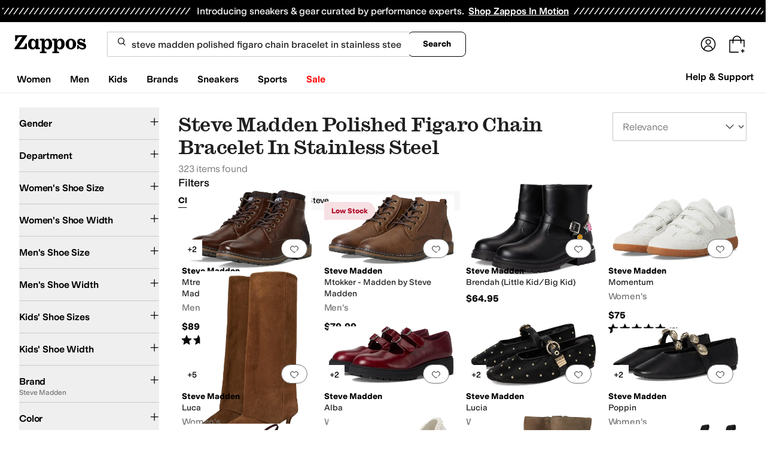

--- FILE ---
content_type: application/javascript
request_url: https://www.zappos.com/marty-assets/marty-zappos.8809.a90ffb96ed1eb203d247.js
body_size: 5497
content:
"use strict";(self.__LOADABLE_LOADED_CHUNKS__=self.__LOADABLE_LOADED_CHUNKS__||[]).push([[8809],{16495:(e,t,a)=>{a.d(t,{Z:()=>E});var r=a(67294),o=a(86706),s=a(27295),n=a(99257),l=a(58635),c=a(92618);const i="tT-z",d="wT-z",m="xT-z",u="yT-z",p="zT-z",h="AT-z",g="BT-z",E=(0,o.$j)(null,{createHeartList:l.tJ})((({onDoneModal:e,showNewCollectionModal:t,onCancelModal:a,createHeartList:o,productImages:l=[],content:E={heading:"Create New List",label:"Name your List"}})=>{const[I,C]=(0,r.useState)(!1),[N,y]=(0,r.useState)(!1),P=(0,r.useRef)(),{heading:w,label:k}=E,{testId:v}=(0,n.Z)(),f=l[0]||!1;return r.createElement(s.Z,{className:i,heading:w,headingTestId:"newCollectionModalHeader",isOpen:t,onAfterOpen:()=>{y(!1),P.current?.focus()},onRequestClose:a,overlayClassName:g},r.createElement("div",null,r.createElement("form",{method:"post",onSubmit:t=>{t.preventDefault();const{collectionName:{value:a}}=t.target;C(!0),y(!1),o({listName:a}).then(e).catch((()=>y(!0))).finally((()=>C(!1)))}},r.createElement("div",{className:p},f&&r.createElement("div",{className:h},r.createElement("img",{alt:f.alt,src:f.featured.src,srcSet:f.featured.retinaSrc})),r.createElement("div",{className:d},r.createElement("label",{htmlFor:"collectionName","data-test-id":v("nameYourListLabel")},k),r.createElement(c.I,{required:!0,ref:P,name:"collectionName",id:"collectionName",type:"text","data-test-id":v("newCollectionNameInputBox")}),N&&r.createElement("div",{className:m,"data-test-id":v("newCollectionError")},r.createElement("p",null,"Oh No! There was an issue creating your collection. Please try again.")))),r.createElement("div",{className:u},r.createElement("button",{type:"button",onClick:a,"data-test-id":v("cancelButton")},"Cancel"),r.createElement("button",{type:"submit",disabled:I,"data-test-id":v("createButton")},"Create & save")))))}))},68658:(e,t,a)=>{a.d(t,{ZP:()=>R});var r=a(67294),o=a(86706),s=a(34506),n=a(99257),l=a(62655),c=a(52095),i=a(3031),d=a(58635),m=a(16495),u=a(41487),p=a(20836),h=a(24146),g=a(51902);const E="Gu-z",I="Hu-z",C="Iu-z",N="Ju-z",y="Ku-z",P="Mu-z",w="Nu-z",k="Ou-z",v="Qu-z",f="Ru-z";function b(){return b=Object.assign?Object.assign.bind():function(e){for(var t=1;t<arguments.length;t++){var a=arguments[t];for(var r in a)Object.prototype.hasOwnProperty.call(a,r)&&(e[r]=a[r])}return e},b.apply(this,arguments)}const S="OPEN",z="SHOW_MORE",L="SAVE_COLLECTION",H="ON_OPEN_MENU",D="SHOW_NEW_COLLECTION_MODAL",O="IS_LOADING",M={showMore:!1,showNewCollectionModal:!1,isLoading:!1,hasOpened:!1},F=(e,t)=>{const{type:a,showMore:r,showNewCollectionModal:o,isLoading:s}=t;switch(a){case S:return{...e,hasOpened:!0};case z:return{...e,showMore:r};case L:return{...e,showMore:!0,showNewCollectionModal:!1};case D:return{...e,showNewCollectionModal:o};case O:return{...e,isLoading:s};case H:return{...e,showMore:!0,isLoading:!0};default:return M}},T=({showMore:e,toggleNewCollectionModal:t,testId:a,canAddNewCollection:o})=>o&&r.createElement("button",{type:"button",className:f,"aria-expanded":e,onClick:t(!0),"data-test-id":a("addToNewCollection")},"Create New"),B=(0,o.$j)((e=>{const{cookies:t,customer:a,hearts:r}=e;return{isRecognizedCustomer:a,sessionId:t["session-id"],hearts:r}}),{getLists:d.yr,getListsForItemId:d.Um,heartProduct:d.Cv,unHeartProduct:d.Qr,toggleHeartingLoginModal:d.D9})((({canAddNewCollection:e=!1,shouldAddImmediately:t=!1,heartProduct:a,unHeartProduct:o,isRecognizedCustomer:d,getStyleId:u,getLists:f,getListsForItemId:B,toggleHeartingLoginModal:R,hearts:_,colorId:x,productId:A,price:Z,missingDimension:$,sessionId:U,sourcePage:j,productImages:W,productEventData:q,nonLoggedInCallback:G=()=>null})=>{const K=(0,r.useRef)(),[J,Q]=(0,r.useReducer)(F,M),{showMore:V,showNewCollectionModal:X,isLoading:Y,hasOpened:ee}=J,{marketplace:{account:{simpleCollections:te}}}=(0,n.Z)(),ae=u(),re="string"==typeof Z?(0,c.Hs)(Z):Z,{lists:oe,itemIdLists:se}=_,{testId:ne}=(0,n.Z)(),le=()=>{(0,h.Gv)({event:g.kI,product:q,sessionId:U,[g.hE]:g.gK})},ce=e=>{B({itemId:ae}).then((()=>{Q({type:O,isLoading:!1}),e?document.getElementById(e)?.focus():K.current?.focus()}))};(0,p.Z)(document,"keyup",(e=>{if(V){const t=e.key||e.keyCode;"Escape"!==t&&"Esc"!==t&&27!==t||me()}}));const ie=(e="h.")=>({itemId:ae,listId:e,colorId:x,productId:A,price:re,missingDimension:$,sourcePage:j}),de=(0,r.useCallback)((()=>{oe&&(0,l.gP)(oe)?ce():f().then(ce)}),[oe,ae]);(0,r.useEffect)((()=>{d&&de()}),[de,d]);const me=()=>{Q({type:z,showMore:!1})},ue=e=>{const{checked:t,id:r}=e.currentTarget;Q({type:O,isLoading:!0});(t?a:o)(ie(r),(()=>{ce(r)})),t&&le()},pe=(0,r.useCallback)((e=>t=>{t.target.closest(`[data-collection="${ae}"]`)||Q({type:z,showMore:!1}),Q({type:D,showNewCollectionModal:e})}),[]);if(te)return null;const he=!(se?.length>0),ge=(he?"Save":"Saved")+" to Favorites";let Ee;const Ie=(0,s.cn)(N,{[y]:he,[w]:V}),Ce=(0,s.cn)(Ie,"bg-default-minimal items-center justify-center min-w-[34px] min-h-[34px]",P);return r.createElement(r.Fragment,null,r.createElement("div",{"data-collection":ae,className:(0,s.cn)(E,{[C]:V})},r.createElement("button",b({type:"button","aria-expanded":V,"data-test-id":ne("addToFavorites"),onClick:V?me:()=>{if(!d)return G(),R(!0,ae);ee||Q({type:S}),t&&!ee?(a(ie(),de),le()):de(),Q({type:H})},className:Ce},(0,c.ey)("Favorites","Button-Click")),r.createElement("span",{className:I},ge)),V&&r.createElement("div",{className:k},oe&&se&&!Y?oe.map((({listId:e,name:t},a)=>{const o=se.find((t=>e===t.listId));let s;switch(Ee||(Ee=o),!0){case Ee?.listId===e:case 0===a:s=K;break;default:s=null}return r.createElement(r.Fragment,{key:e},r.createElement("input",{id:`${e}`,ref:s,onChange:ue,defaultChecked:o,type:"checkbox"}),r.createElement("label",{className:v,htmlFor:`${e}`,"data-test-id":ne(`collection_${t}`)},t))})):r.createElement(i.WF,null),r.createElement(T,{showMore:V,toggleNewCollectionModal:pe,testId:ne,canAddNewCollection:e}))),e&&r.createElement(m.Z,{productImages:W,showNewCollectionModal:X,onCancelModal:pe(!1),onDoneModal:e=>{const{listId:t}=e;Q({type:L}),a(ie(t),(()=>{f().then(ce)}))}}))})),R=(0,u.P)("SocialCollectionsWidget",B)},98809:(e,t,a)=>{a.d(t,{ZP:()=>ie});var r=a(67294),o=a(86706),s=a(73727),n=a(58367),l=a(34506),c=a(17017),i=a(45773),d=a(45803),m=a(62655),u=a(52095),p=a(3031),h=a(68658),g=a(51826),E=a(88497),I=a(97185),C=a(41487),N=a(49279),y=a(10934),P=a(97679),w=a(50437);const k="fE-z",v="gE-z",f="jE-z",b="kE-z",S="lE-z",z="mE-z",L="nE-z",H="oE-z",D="pE-z",O="qE-z",M="rE-z",F="sE-z",T="tE-z",B="uE-z",R="vE-z",_="wE-z",x="xE-z",A="yE-z",Z="zE-z",$="AE-z",U="BE-z",j="CE-z",W="DE-z",q="EE-z",G="FE-z",K="HE-z",J="JE-z",Q="KE-z",V="LE-z",X="ME-z",Y="NE-z";function ee(){return ee=Object.assign?Object.assign.bind():function(e){for(var t=1;t<arguments.length;t++){var a=arguments[t];for(var r in a)Object.prototype.hasOwnProperty.call(a,r)&&(e[r]=a[r])}return e},ee.apply(this,arguments)}const{melodyProductCard:{defaultNoBackground:te,defaultComponentStyle:ae,forceHighRes:re,hasStyleRoomProductFlag:oe,hideMsrp:se=!1}}=I,ne=({styleId:e,isCollectionShown:t,productId:a,colorId:o,price:s})=>{const n=(0,r.useCallback)((()=>e),[e]);return e&&t?r.createElement("div",{className:Y},r.createElement(h.ZP,{getStyleId:n,productId:a,colorId:o,price:s,sourcePage:c.nF})):null},le=(e,t)=>{switch(e){case"recommender":case"productSearchNoStyle":return(0,l.cn)(B,{[T]:t});case"melodyCurated":return(0,l.cn)(_,{[T]:t});case"melodyGrid":return(0,l.cn)(R,{[T]:t});case"oos":return f;case"melodySimple":return Q;case"fullBleed":return V;case"searchProduct":case"searchProductInlineRecos":case"brandTrendingStyle":return(0,l.cn)({[T]:t});default:return null}};class ce extends r.Component{static displayName="MelodyCardProduct";state={hasProductBeenHovered:!1,isProductFocused:!1,isProductHovered:!1,isCollectionShown:!1,parentImageLoaded:!1};shouldComponentUpdate(e,t){const{isProductFocused:a,hasProductBeenHovered:r,isProductHovered:o,isCollectionShown:s,parentImageLoaded:l}=this.state,{additionalClasses:c,msaImageParams:i,heartsData:d,cardData:{animationImages:m,price:u,originalPrice:p},belowImageOptions:h,belowImageRenderer:g}=this.props,{hearts:E,heartsList:I}=d||{},{heartsData:C,cardData:N,belowImageOptions:y,belowImageRenderer:P}=e,{hearts:w,heartsList:k}=C||{};return m?.length>0||!((0,n.deepEqual)(e.additionalClasses,c)&&(0,n.deepEqual)(e.msaImageParams,i)&&(0,n.deepEqual)(w,E)&&(0,n.deepEqual)(k,I)&&t.isProductFocused===a&&t.isProductHovered===o&&t.hasProductBeenHovered===r&&t.isCollectionShown===s&&t.parentImageLoaded===l&&N.price===u&&N.originalPrice===p&&y===h&&P===g)}testId;makeProductNameText=()=>{const{cardData:{name:e,productName:t}}=this.props;return(0,d.wl)(e||t||"")};makeBrandNameText=()=>{const{cardData:{brand:e,brandName:t}}=this.props;return(0,d.wl)(e||t||"")};makeBrandName=()=>{const{testId:e,props:{additionalClasses:t}}=this,a=this.makeBrandNameText();return a&&r.createElement("p",{className:(0,l.cn)(O,t.brandName),itemProp:"brand",itemScope:!0,itemType:"https://schema.org/Brand","data-test-id":e("brand")},r.createElement("span",{itemProp:"name"},a))};makeProductName=()=>{const{testId:e}=this,t=this.makeProductNameText();return t&&r.createElement("p",{className:M,itemProp:"name","data-test-id":e("productName")},t)};makeColorName=()=>{const{testId:e}=this,{cardData:{colorName:t}}=this.props;return t&&r.createElement("p",{className:Z,itemProp:"color","data-test-id":e("colorName")},(0,d.wl)(t))};makePrice=e=>{const{testId:t}=this,{cardData:{price:a,originalPrice:o},additionalClasses:s,alwaysShowOriginalPrice:n}=this.props;if(a){const c=u.default.isStyleOnSale({price:a,originalPrice:o}),i=!0===se?null:r.createElement("span",{className:z},"MSRP: ");return r.createElement("p",{className:(0,l.cn)($,s.priceContainer,{[S]:n}),itemProp:"offers",itemScope:!0,itemType:"https://schema.org/Offer"},r.createElement("meta",{itemProp:"priceCurrency",content:"USD"}),r.createElement("span",{className:(0,l.cn)(U,{[j]:c}),itemProp:"price",content:(0,P.CE)(a),"data-test-id":t("price")},a),c&&r.createElement("span",{className:L,"data-test-id":t("originalPrice")},i,o),r.createElement("meta",{itemProp:"url",content:e}))}return null};makeProductRating=()=>{const{cardData:{productRating:e="0",reviewCount:t},showRatingStars:a}=this.props;return"0"!==e&&("boolean"!=typeof a||a)?r.createElement("p",null,r.createElement(i.Z,{rating:e,additionalClasses:X,reviewCount:t||0})):null};makeEventValue=()=>{const{eventLabel:e,cardData:{productId:t,styleId:a,gae:r}}=this.props;return!!e&&("melodyGrid"===e?r:`product-${t}${a?`-style-${a}`:""}`)};makeProductBanner=e=>{const{testId:t}=this,{cardData:{isCouture:a,isNew:o,isSponsored:s,styleId:n}}=this.props;return s?r.createElement(y.Z,{id:n}):e&&a?r.createElement("p",{className:q,"data-test-id":t("styleRoomBanner")},"Style Room"):"true"==`${o}`?r.createElement("p",{className:W,"data-test-id":t("newBanner")},"New"):null};makeImageUrl=()=>{const{msaImageParams:e,cardData:{imageId:t,thumbnailImageId:a,msaImageId:r,msaImageUrl:o,thumbnailImageUrl:s,src:n}}=this.props,l=t||a||r||null;if(re){return(l&&e?(0,d.cA)(l,e):null)||o||s||n}const c=!o&&l&&e?(0,d.cA)(l,e):null;return o||c||s||n};getSecondaryImageFromImageMap=e=>{const{PT01:t,PT03:a,TOPP:r,LEFT:o,RGHT:s}=e||{};return s||r||o||a||t};parentImageLoadedCallback=()=>{this.setState({parentImageLoaded:!0})};makeProductImage=()=>{const{additionalClasses:e,animationTimerIndex:t,cardData:{alt:a,productName:o,name:s,styleColor:n,animationImages:l}}=this.props,c={src:this.makeImageUrl(),alt:""===a?a:a||n||o||s||"",className:e.image},i=r.createElement("div",{className:x},r.createElement(p.WF,null));if(l?.length>0){let e;e=t>l.length-1?l.length-1:t;const{msaId:a,attrs:o}=l[e],s=`https://m.media-amazon.com/images/I/${a}._${o}_SX255_AC_.jpg`;return c.src=s,c.className=A,r.createElement(r.Fragment,null,r.createElement(g.Z,ee({placeholder:i,onLoad:this.parentImageLoadedCallback},c)))}return c.src&&r.createElement(r.Fragment,null,r.createElement(g.Z,ee({placeholder:i,onLoad:this.parentImageLoadedCallback},c)))};handleCollectionToggle=e=>{this.setState({isCollectionShown:e})};handleHeartClick=()=>{const{heartsData:e={},componentStyle:t,cardData:a,cardData:{productId:r}}=this.props,o="searchProduct"===t?this.handleCollectionToggle:null,{onHeartClick:s,hearts:n,showFavoriteHeart:l}=e,c=(0,m.T0)(l,n,a.styleId);return(0,m.tl)({isHearted:c,onHeartClick:s,onCollectionToggle:o,productId:r,showFavoriteHeart:l,style:a})};makeFavoriteHeart=()=>{const{heartsData:e,cardData:t,cardData:{productId:a},extraRecoStyle:o=null}=this.props,{testId:s}=this,{hearts:n,heartsList:l,showFavoriteHeart:c}=e||{},i=(0,m.T0)(c,n,t.styleId),d=((l?.[t.styleId]||0)>0?l?.[t.styleId]:0)||(i?1:0),u={cssHeartContainer:G,cssHeartActive:K,extraRecoStyle:o,handleHeartClick:this.handleHeartClick,productId:a,showFavoriteHeart:c,style:t,testId:s("heartButton"),isHearted:i,count:d};return r.createElement(E.Z,u)};handleClick=e=>{const{onComponentClick:t}=this.props;"function"==typeof t&&t(e,this.props)};makeProductLabel=()=>{const{cardData:{price:e,styleColor:t,productRating:a,reviewCount:r}}=this.props,o=this.makeProductNameText(),s=this.makeBrandNameText();let n="";return o&&(n=`${o}. `),s&&(n+=`By ${s}. `),e&&(n+=`${(0,u.EU)(e)}. `),t&&(n+=`Style: ${t}. `),r&&"number"==typeof a&&(n+=`Rated ${a} out of 5 stars. `),n};createSponsoredRef=()=>{const{isSponsored:e,styleId:t}=this.props;return e?{"aria-describedby":`sponsoredBanner-${t}`}:null};render(){const{isProductFocused:e,isProductHovered:t,isCollectionShown:a}=this.state,{eventLabel:o,componentStyle:n,additionalClasses:c,vertical:i,noBackground:d,linkElOverride:m,melodyCardTestId:u,hideBanner:p,cardData:{productSeoUrl:h,productUrlRelative:g,link:E,styleId:I,productId:C,colorId:y,price:P},heartsData:f={},bottomOfImageRenderer:S,belowImageRenderer:z,intersectionRef:L,isFullWidth:O}=this.props,{showFavoriteHeart:M=!1}=f||{},T={};o&&(T["data-eventlabel"]=o,T["data-eventvalue"]=this.makeEventValue());const B=m||s.rU,R=h||g||E;return r.createElement(N.E.Consumer,null,(({testId:o})=>(this.testId=o,r.createElement("article",{className:(0,l.cn)(w.Z.mCard,D,c.container,le(n,M),{[J]:i,[b]:e,[w.Z.fullWidth]:O}),itemScope:!0,itemType:"https://schema.org/Product","data-test-id":o(u),ref:L},r.createElement(B,ee({to:R||"",onClick:this.handleClick,"aria-label":this.makeProductLabel(),"data-style-id":I,"data-test-id":o(`${u}Link`),itemProp:"url",onMouseOver:()=>this.setState({hasProductBeenHovered:!0,isProductHovered:!0}),onMouseOut:()=>this.setState({isProductHovered:!1}),onBlur:()=>this.setState({isProductFocused:!1}),onFocus:()=>this.setState({isProductFocused:!0,hasProductBeenHovered:!0}),className:F},T,this.createSponsoredRef()),r.createElement("meta",{itemProp:"image",content:this.makeImageUrl()}),r.createElement("meta",{itemProp:"sku",content:C}),r.createElement("div",{className:(0,l.cn)(w.Z.image,{[w.Z.imageNoBackground]:d},k)},!p&&this.makeProductBanner(oe),this.makeProductImage())),S&&r.createElement("div",{className:H},r.createElement(S,{onClick:this.handleClick,isProductFocused:e,isProductHovered:t,cardData:this.props.cardData})),r.createElement("div",{className:(0,l.cn)(v,c.textContainer)},r.createElement(ne,{styleId:I,isCollectionShown:a,productId:C,colorId:y,price:P}),z?r.createElement(z,{onClick:this.handleClick,isProductFocused:e,cardData:this.props.cardData,isProductHovered:t,options:this.props.belowImageOptions}):this.makeFavoriteHeart(),this.makeBrandName(),this.makeProductName(),this.makeColorName(),this.makePrice(R),this.makeProductRating())))))}}ce.defaultProps={additionalClasses:{},componentStyle:ae,eventLabel:!1,noBackground:te};const ie=(0,o.$j)((e=>({content:e?.headerFooter?.content||null})))((0,C.P)("MelodyCardProduct",ce))},50437:(e,t,a)=>{a.d(t,{Z:()=>r});const r={mCard:"OE-z",image:"PE-z",imageNoBackground:"QE-z",imageHasCategory:"RE-z",fullWidth:"SE-z"}}}]);
//# sourceMappingURL=marty-zappos.8809.a90ffb96ed1eb203d247.js.map